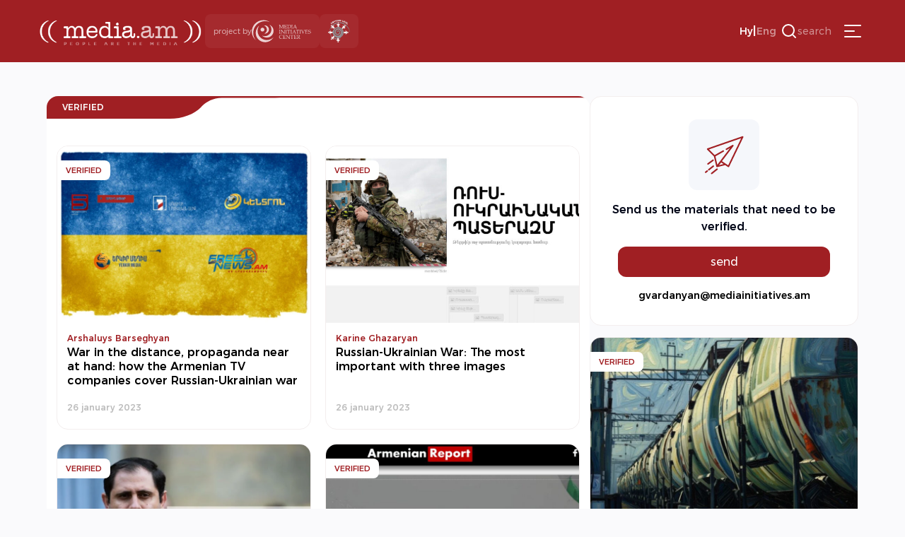

--- FILE ---
content_type: text/html; charset=UTF-8
request_url: https://media.am/en/category/verified/page/6/
body_size: 15676
content:




<!DOCTYPE html>
<html lang="en-US" id="html">

<head>
    <meta charset="UTF-8">
    <meta name="viewport" content="width=device-width, initial-scale=1.0">
    <meta http-equiv="X-UA-Compatible" content="ie=edge">
    <title>media.am | People are the media | Verified Archives &#8226; Page 6 of 54 &#8226; media.am</title>
    <link rel="shortcut icon" href="https://media.am/wp-content/themes/media.am_v1/images/media.am.ico" type="image/x-icon">
    <link type="text/css" rel="stylesheet" href="https://cdnjs.cloudflare.com/ajax/libs/font-awesome/4.7.0/css/font-awesome.min.css">
    <link rel="preconnect" href="https://fonts.googleapis.com">
    <link rel="preconnect" href="https://fonts.gstatic.com" crossorigin>
    <link href="https://fonts.googleapis.com/css2?family=Montserrat:ital,wght@0,100..900;1,100..900&display=swap" rel="stylesheet">

    
    <meta name='robots' content='index, follow, max-image-preview:large, max-snippet:-1, max-video-preview:-1' />

	<!-- This site is optimized with the Yoast SEO plugin v26.6 - https://yoast.com/wordpress/plugins/seo/ -->
	<meta name="description" content="Փաստերի ստուգման թիմը բացահայտում է ապատակեղեկատվության դեպքերը։ Բաժնում նորությունների, պատկերների և տեսանյութերի ստուգման դեպքեր են, Հայաստանում ու Հայաստանի մասին կեղծ լուրերի տարածման ու դրանց մասին իրականությունը ներկայացնող պատմություններ։" />
	<link rel="canonical" href="https://media.am/en/category/verified/page/6/" />
	<link rel="prev" href="https://media.am/en/category/verified/page/5/" />
	<link rel="next" href="https://media.am/en/category/verified/page/7/" />
	<meta property="og:locale" content="en_US" />
	<meta property="og:type" content="article" />
	<meta property="og:title" content="Verified Archives &#8226; Page 6 of 54 &#8226; media.am" />
	<meta property="og:description" content="Փաստերի ստուգման թիմը բացահայտում է ապատակեղեկատվության դեպքերը։ Բաժնում նորությունների, պատկերների և տեսանյութերի ստուգման դեպքեր են, Հայաստանում ու Հայաստանի մասին կեղծ լուրերի տարածման ու դրանց մասին իրականությունը ներկայացնող պատմություններ։" />
	<meta property="og:url" content="https://media.am/en/category/verified/" />
	<meta property="og:site_name" content="media.am" />
	<meta name="twitter:card" content="summary_large_image" />
	<script type="application/ld+json" class="yoast-schema-graph">{"@context":"https://schema.org","@graph":[{"@type":"CollectionPage","@id":"https://media.am/en/category/verified/","url":"https://media.am/en/category/verified/page/6/","name":"Verified Archives &#8226; Page 6 of 54 &#8226; media.am","isPartOf":{"@id":"https://media.am/en/#website"},"primaryImageOfPage":{"@id":"https://media.am/en/category/verified/page/6/#primaryimage"},"image":{"@id":"https://media.am/en/category/verified/page/6/#primaryimage"},"thumbnailUrl":"https://media.am/wp-content/uploads/2022/12/ukraine-and-armenian-tv.jpg","description":"Փաստերի ստուգման թիմը բացահայտում է ապատակեղեկատվության դեպքերը։ Բաժնում նորությունների, պատկերների և տեսանյութերի ստուգման դեպքեր են, Հայաստանում ու Հայաստանի մասին կեղծ լուրերի տարածման ու դրանց մասին իրականությունը ներկայացնող պատմություններ։","breadcrumb":{"@id":"https://media.am/en/category/verified/page/6/#breadcrumb"},"inLanguage":"en-US"},{"@type":"ImageObject","inLanguage":"en-US","@id":"https://media.am/en/category/verified/page/6/#primaryimage","url":"https://media.am/wp-content/uploads/2022/12/ukraine-and-armenian-tv.jpg","contentUrl":"https://media.am/wp-content/uploads/2022/12/ukraine-and-armenian-tv.jpg","width":1000,"height":680},{"@type":"BreadcrumbList","@id":"https://media.am/en/category/verified/page/6/#breadcrumb","itemListElement":[{"@type":"ListItem","position":1,"name":"Home","item":"https://media.am/en/home/"},{"@type":"ListItem","position":2,"name":"Verified"}]},{"@type":"WebSite","@id":"https://media.am/en/#website","url":"https://media.am/en/","name":"media.am","description":"Մարդիկ են մեդիան","publisher":{"@id":"https://media.am/en/#organization"},"potentialAction":[{"@type":"SearchAction","target":{"@type":"EntryPoint","urlTemplate":"https://media.am/en/?s={search_term_string}"},"query-input":{"@type":"PropertyValueSpecification","valueRequired":true,"valueName":"search_term_string"}}],"inLanguage":"en-US"},{"@type":"Organization","@id":"https://media.am/en/#organization","name":"media.am","url":"https://media.am/en/","logo":{"@type":"ImageObject","inLanguage":"en-US","@id":"https://media.am/en/#/schema/logo/image/","url":"https://media.am/wp-content/uploads/2020/07/logo_hy.png","contentUrl":"https://media.am/wp-content/uploads/2020/07/logo_hy.png","width":378,"height":75,"caption":"media.am"},"image":{"@id":"https://media.am/en/#/schema/logo/image/"}}]}</script>
	<!-- / Yoast SEO plugin. -->


<link rel='dns-prefetch' href='//www.googletagmanager.com' />
<link rel="alternate" type="application/rss+xml" title="media.am &raquo; Verified Category Feed" href="https://media.am/en/category/verified/feed/" />
<style id='wp-img-auto-sizes-contain-inline-css' type='text/css'>
img:is([sizes=auto i],[sizes^="auto," i]){contain-intrinsic-size:3000px 1500px}
/*# sourceURL=wp-img-auto-sizes-contain-inline-css */
</style>
<link rel='stylesheet' id='wp-block-library-css' href='https://media.am/wp-includes/css/dist/block-library/style.min.css?ver=799d809d1cb3f199edae2033ffe6e981' type='text/css' media='all' />
<style id='global-styles-inline-css' type='text/css'>
:root{--wp--preset--aspect-ratio--square: 1;--wp--preset--aspect-ratio--4-3: 4/3;--wp--preset--aspect-ratio--3-4: 3/4;--wp--preset--aspect-ratio--3-2: 3/2;--wp--preset--aspect-ratio--2-3: 2/3;--wp--preset--aspect-ratio--16-9: 16/9;--wp--preset--aspect-ratio--9-16: 9/16;--wp--preset--color--black: #000000;--wp--preset--color--cyan-bluish-gray: #abb8c3;--wp--preset--color--white: #ffffff;--wp--preset--color--pale-pink: #f78da7;--wp--preset--color--vivid-red: #cf2e2e;--wp--preset--color--luminous-vivid-orange: #ff6900;--wp--preset--color--luminous-vivid-amber: #fcb900;--wp--preset--color--light-green-cyan: #7bdcb5;--wp--preset--color--vivid-green-cyan: #00d084;--wp--preset--color--pale-cyan-blue: #8ed1fc;--wp--preset--color--vivid-cyan-blue: #0693e3;--wp--preset--color--vivid-purple: #9b51e0;--wp--preset--gradient--vivid-cyan-blue-to-vivid-purple: linear-gradient(135deg,rgb(6,147,227) 0%,rgb(155,81,224) 100%);--wp--preset--gradient--light-green-cyan-to-vivid-green-cyan: linear-gradient(135deg,rgb(122,220,180) 0%,rgb(0,208,130) 100%);--wp--preset--gradient--luminous-vivid-amber-to-luminous-vivid-orange: linear-gradient(135deg,rgb(252,185,0) 0%,rgb(255,105,0) 100%);--wp--preset--gradient--luminous-vivid-orange-to-vivid-red: linear-gradient(135deg,rgb(255,105,0) 0%,rgb(207,46,46) 100%);--wp--preset--gradient--very-light-gray-to-cyan-bluish-gray: linear-gradient(135deg,rgb(238,238,238) 0%,rgb(169,184,195) 100%);--wp--preset--gradient--cool-to-warm-spectrum: linear-gradient(135deg,rgb(74,234,220) 0%,rgb(151,120,209) 20%,rgb(207,42,186) 40%,rgb(238,44,130) 60%,rgb(251,105,98) 80%,rgb(254,248,76) 100%);--wp--preset--gradient--blush-light-purple: linear-gradient(135deg,rgb(255,206,236) 0%,rgb(152,150,240) 100%);--wp--preset--gradient--blush-bordeaux: linear-gradient(135deg,rgb(254,205,165) 0%,rgb(254,45,45) 50%,rgb(107,0,62) 100%);--wp--preset--gradient--luminous-dusk: linear-gradient(135deg,rgb(255,203,112) 0%,rgb(199,81,192) 50%,rgb(65,88,208) 100%);--wp--preset--gradient--pale-ocean: linear-gradient(135deg,rgb(255,245,203) 0%,rgb(182,227,212) 50%,rgb(51,167,181) 100%);--wp--preset--gradient--electric-grass: linear-gradient(135deg,rgb(202,248,128) 0%,rgb(113,206,126) 100%);--wp--preset--gradient--midnight: linear-gradient(135deg,rgb(2,3,129) 0%,rgb(40,116,252) 100%);--wp--preset--font-size--small: 13px;--wp--preset--font-size--medium: 20px;--wp--preset--font-size--large: 36px;--wp--preset--font-size--x-large: 42px;--wp--preset--spacing--20: 0.44rem;--wp--preset--spacing--30: 0.67rem;--wp--preset--spacing--40: 1rem;--wp--preset--spacing--50: 1.5rem;--wp--preset--spacing--60: 2.25rem;--wp--preset--spacing--70: 3.38rem;--wp--preset--spacing--80: 5.06rem;--wp--preset--shadow--natural: 6px 6px 9px rgba(0, 0, 0, 0.2);--wp--preset--shadow--deep: 12px 12px 50px rgba(0, 0, 0, 0.4);--wp--preset--shadow--sharp: 6px 6px 0px rgba(0, 0, 0, 0.2);--wp--preset--shadow--outlined: 6px 6px 0px -3px rgb(255, 255, 255), 6px 6px rgb(0, 0, 0);--wp--preset--shadow--crisp: 6px 6px 0px rgb(0, 0, 0);}:where(.is-layout-flex){gap: 0.5em;}:where(.is-layout-grid){gap: 0.5em;}body .is-layout-flex{display: flex;}.is-layout-flex{flex-wrap: wrap;align-items: center;}.is-layout-flex > :is(*, div){margin: 0;}body .is-layout-grid{display: grid;}.is-layout-grid > :is(*, div){margin: 0;}:where(.wp-block-columns.is-layout-flex){gap: 2em;}:where(.wp-block-columns.is-layout-grid){gap: 2em;}:where(.wp-block-post-template.is-layout-flex){gap: 1.25em;}:where(.wp-block-post-template.is-layout-grid){gap: 1.25em;}.has-black-color{color: var(--wp--preset--color--black) !important;}.has-cyan-bluish-gray-color{color: var(--wp--preset--color--cyan-bluish-gray) !important;}.has-white-color{color: var(--wp--preset--color--white) !important;}.has-pale-pink-color{color: var(--wp--preset--color--pale-pink) !important;}.has-vivid-red-color{color: var(--wp--preset--color--vivid-red) !important;}.has-luminous-vivid-orange-color{color: var(--wp--preset--color--luminous-vivid-orange) !important;}.has-luminous-vivid-amber-color{color: var(--wp--preset--color--luminous-vivid-amber) !important;}.has-light-green-cyan-color{color: var(--wp--preset--color--light-green-cyan) !important;}.has-vivid-green-cyan-color{color: var(--wp--preset--color--vivid-green-cyan) !important;}.has-pale-cyan-blue-color{color: var(--wp--preset--color--pale-cyan-blue) !important;}.has-vivid-cyan-blue-color{color: var(--wp--preset--color--vivid-cyan-blue) !important;}.has-vivid-purple-color{color: var(--wp--preset--color--vivid-purple) !important;}.has-black-background-color{background-color: var(--wp--preset--color--black) !important;}.has-cyan-bluish-gray-background-color{background-color: var(--wp--preset--color--cyan-bluish-gray) !important;}.has-white-background-color{background-color: var(--wp--preset--color--white) !important;}.has-pale-pink-background-color{background-color: var(--wp--preset--color--pale-pink) !important;}.has-vivid-red-background-color{background-color: var(--wp--preset--color--vivid-red) !important;}.has-luminous-vivid-orange-background-color{background-color: var(--wp--preset--color--luminous-vivid-orange) !important;}.has-luminous-vivid-amber-background-color{background-color: var(--wp--preset--color--luminous-vivid-amber) !important;}.has-light-green-cyan-background-color{background-color: var(--wp--preset--color--light-green-cyan) !important;}.has-vivid-green-cyan-background-color{background-color: var(--wp--preset--color--vivid-green-cyan) !important;}.has-pale-cyan-blue-background-color{background-color: var(--wp--preset--color--pale-cyan-blue) !important;}.has-vivid-cyan-blue-background-color{background-color: var(--wp--preset--color--vivid-cyan-blue) !important;}.has-vivid-purple-background-color{background-color: var(--wp--preset--color--vivid-purple) !important;}.has-black-border-color{border-color: var(--wp--preset--color--black) !important;}.has-cyan-bluish-gray-border-color{border-color: var(--wp--preset--color--cyan-bluish-gray) !important;}.has-white-border-color{border-color: var(--wp--preset--color--white) !important;}.has-pale-pink-border-color{border-color: var(--wp--preset--color--pale-pink) !important;}.has-vivid-red-border-color{border-color: var(--wp--preset--color--vivid-red) !important;}.has-luminous-vivid-orange-border-color{border-color: var(--wp--preset--color--luminous-vivid-orange) !important;}.has-luminous-vivid-amber-border-color{border-color: var(--wp--preset--color--luminous-vivid-amber) !important;}.has-light-green-cyan-border-color{border-color: var(--wp--preset--color--light-green-cyan) !important;}.has-vivid-green-cyan-border-color{border-color: var(--wp--preset--color--vivid-green-cyan) !important;}.has-pale-cyan-blue-border-color{border-color: var(--wp--preset--color--pale-cyan-blue) !important;}.has-vivid-cyan-blue-border-color{border-color: var(--wp--preset--color--vivid-cyan-blue) !important;}.has-vivid-purple-border-color{border-color: var(--wp--preset--color--vivid-purple) !important;}.has-vivid-cyan-blue-to-vivid-purple-gradient-background{background: var(--wp--preset--gradient--vivid-cyan-blue-to-vivid-purple) !important;}.has-light-green-cyan-to-vivid-green-cyan-gradient-background{background: var(--wp--preset--gradient--light-green-cyan-to-vivid-green-cyan) !important;}.has-luminous-vivid-amber-to-luminous-vivid-orange-gradient-background{background: var(--wp--preset--gradient--luminous-vivid-amber-to-luminous-vivid-orange) !important;}.has-luminous-vivid-orange-to-vivid-red-gradient-background{background: var(--wp--preset--gradient--luminous-vivid-orange-to-vivid-red) !important;}.has-very-light-gray-to-cyan-bluish-gray-gradient-background{background: var(--wp--preset--gradient--very-light-gray-to-cyan-bluish-gray) !important;}.has-cool-to-warm-spectrum-gradient-background{background: var(--wp--preset--gradient--cool-to-warm-spectrum) !important;}.has-blush-light-purple-gradient-background{background: var(--wp--preset--gradient--blush-light-purple) !important;}.has-blush-bordeaux-gradient-background{background: var(--wp--preset--gradient--blush-bordeaux) !important;}.has-luminous-dusk-gradient-background{background: var(--wp--preset--gradient--luminous-dusk) !important;}.has-pale-ocean-gradient-background{background: var(--wp--preset--gradient--pale-ocean) !important;}.has-electric-grass-gradient-background{background: var(--wp--preset--gradient--electric-grass) !important;}.has-midnight-gradient-background{background: var(--wp--preset--gradient--midnight) !important;}.has-small-font-size{font-size: var(--wp--preset--font-size--small) !important;}.has-medium-font-size{font-size: var(--wp--preset--font-size--medium) !important;}.has-large-font-size{font-size: var(--wp--preset--font-size--large) !important;}.has-x-large-font-size{font-size: var(--wp--preset--font-size--x-large) !important;}
/*# sourceURL=global-styles-inline-css */
</style>

<style id='classic-theme-styles-inline-css' type='text/css'>
/*! This file is auto-generated */
.wp-block-button__link{color:#fff;background-color:#32373c;border-radius:9999px;box-shadow:none;text-decoration:none;padding:calc(.667em + 2px) calc(1.333em + 2px);font-size:1.125em}.wp-block-file__button{background:#32373c;color:#fff;text-decoration:none}
/*# sourceURL=/wp-includes/css/classic-themes.min.css */
</style>
<link rel='stylesheet' id='simplelightbox-0-css' href='https://media.am/wp-content/plugins/nextgen-gallery/static/Lightbox/simplelightbox/simple-lightbox.css?ver=4.0.2' type='text/css' media='all' />
<link rel='stylesheet' id='wpml-legacy-horizontal-list-0-css' href='https://media.am/wp-content/plugins/sitepress-multilingual-cms/templates/language-switchers/legacy-list-horizontal/style.min.css?ver=1' type='text/css' media='all' />
<link rel='stylesheet' id='cmplz-general-css' href='https://media.am/wp-content/plugins/complianz-gdpr/assets/css/cookieblocker.min.css?ver=1766048768' type='text/css' media='all' />
<link rel='stylesheet' id='media_am_fonts_css-css' href='https://media.am/wp-content/themes/media.am_v1/css/fonts.css?ver=1.0' type='text/css' media='all' />
<link rel='stylesheet' id='media_am_main_css-css' href='https://media.am/wp-content/themes/media.am_v1/css/main.css?ver=1.0' type='text/css' media='all' />
<link rel='stylesheet' id='media_am_header_footer_css-css' href='https://media.am/wp-content/themes/media.am_v1/css/header_footer.css?ver=1.0' type='text/css' media='all' />
<link rel='stylesheet' id='media_am_category_css-css' href='https://media.am/wp-content/themes/media.am_v1/css/category.css?ver=1.0' type='text/css' media='all' />
<script type="text/javascript" id="wpml-cookie-js-extra">
/* <![CDATA[ */
var wpml_cookies = {"wp-wpml_current_language":{"value":"en","expires":1,"path":"/"}};
var wpml_cookies = {"wp-wpml_current_language":{"value":"en","expires":1,"path":"/"}};
//# sourceURL=wpml-cookie-js-extra
/* ]]> */
</script>
<script type="text/javascript" src="https://media.am/wp-content/plugins/sitepress-multilingual-cms/res/js/cookies/language-cookie.js?ver=486900" id="wpml-cookie-js" defer="defer" data-wp-strategy="defer"></script>
<script type="text/javascript" src="https://media.am/wp-content/themes/media.am_v1/js/header.js?ver=1" id="media_am_header_js-js"></script>
<script type="text/javascript" src="https://media.am/wp-content/themes/media.am_v1/js/script.js?ver=1" id="media_am_script_js-js"></script>

<!-- Google tag (gtag.js) snippet added by Site Kit -->
<!-- Google Analytics snippet added by Site Kit -->
<script type="text/javascript" src="https://www.googletagmanager.com/gtag/js?id=GT-Z4WWSZK" id="google_gtagjs-js" async></script>
<script type="text/javascript" id="google_gtagjs-js-after">
/* <![CDATA[ */
window.dataLayer = window.dataLayer || [];function gtag(){dataLayer.push(arguments);}
gtag("set","linker",{"domains":["media.am"]});
gtag("js", new Date());
gtag("set", "developer_id.dZTNiMT", true);
gtag("config", "GT-Z4WWSZK");
//# sourceURL=google_gtagjs-js-after
/* ]]> */
</script>
<link rel="https://api.w.org/" href="https://media.am/en/wp-json/" /><link rel="alternate" title="JSON" type="application/json" href="https://media.am/en/wp-json/wp/v2/categories/12" /><link rel="EditURI" type="application/rsd+xml" title="RSD" href="https://media.am/xmlrpc.php?rsd" />
<meta name="generator" content="WPML ver:4.8.6 stt:24,1;" />
<meta name="generator" content="Site Kit by Google 1.168.0" /><noscript><style>.lazyload[data-src]{display:none !important;}</style></noscript><style>.lazyload{background-image:none !important;}.lazyload:before{background-image:none !important;}</style>		<style type="text/css" id="wp-custom-css">
			.posts_add_banner .widget .wp-block-image a{
	display:block;
}

.posts_add_banner_double .widget .wp-block-image a{
	display:block
}		</style>
		
</head>

<body data-rsssl=1 class="archive paged category category-verified category-12 paged-6 category-paged-6 wp-theme-mediaam_v1">
    <div class="background-grey"></div>
    <nav class="header_menu">
     
        <div class="menu-main-menu-container"><ul id="menu-main-menu" class="menu"><li id="menu-item-41703" class="menu-item menu-item-type-post_type menu-item-object-page current_page_parent menu-item-41703"><a href="https://media.am/en/all-posts/">All Posts</a></li>
<li id="menu-item-16464" class="menu-item menu-item-type-taxonomy menu-item-object-category menu-item-16464"><a href="https://media.am/en/category/newsroom/">Newsroom</a></li>
<li id="menu-item-16463" class="menu-item menu-item-type-taxonomy menu-item-object-category menu-item-16463"><a href="https://media.am/en/category/critique/">Critique</a></li>
<li id="menu-item-16465" class="menu-item menu-item-type-taxonomy menu-item-object-category menu-item-16465"><a href="https://media.am/en/category/viewpoint/">Viewpoint</a></li>
<li id="menu-item-16466" class="menu-item menu-item-type-taxonomy menu-item-object-category menu-item-16466"><a href="https://media.am/en/category/in-the-library/">In The Library</a></li>
<li id="menu-item-16469" class="menu-item menu-item-type-taxonomy menu-item-object-category current-menu-item menu-item-16469"><a href="https://media.am/en/category/verified/" aria-current="page">Verified</a></li>
<li id="menu-item-26036" class="menu-item menu-item-type-taxonomy menu-item-object-category menu-item-26036"><a href="https://media.am/en/category/vox-populi-en/">vox populi</a></li>
<li id="menu-item-16467" class="menu-item menu-item-type-taxonomy menu-item-object-category menu-item-16467"><a href="https://media.am/en/category/on-the-scene/">On the scene</a></li>
<li id="menu-item-16470" class="menu-item menu-item-type-taxonomy menu-item-object-category menu-item-16470"><a href="https://media.am/en/category/image/">Image</a></li>
<li id="menu-item-25186" class="menu-item menu-item-type-taxonomy menu-item-object-category menu-item-25186"><a href="https://media.am/en/category/crossroads/">Crossroads</a></li>
<li id="menu-item-27612" class="menu-item menu-item-type-taxonomy menu-item-object-category menu-item-27612"><a href="https://media.am/en/category/media-literacy/">Media Literacy</a></li>
<li id="menu-item-16468" class="menu-item menu-item-type-taxonomy menu-item-object-category menu-item-16468"><a href="https://media.am/en/category/announcements/">Announcements</a></li>
<li id="menu-item-16829" class="menu-item menu-item-type-post_type menu-item-object-page menu-item-16829"><a href="https://media.am/en/podcasts/">Podcast</a></li>
</ul></div>        <div class="header_menu_logos">
            <div class="header_project">
                <span>
                    project by                </span>
                <img src="[data-uri]"
                    alt="MIC logo" width="84px" height="37px" data-src="https://media.am/wp-content/themes/media.am_v1/assets/logos/mic_logo_eng.svg" decoding="async" class="lazyload" data-eio-rwidth="84" data-eio-rheight="37"><noscript><img src="https://media.am/wp-content/themes/media.am_v1/assets/logos/mic_logo_eng.svg"
                    alt="MIC logo" width="84px" height="37px" data-eio="l"></noscript>
            </div>
            <div class="header_mediaethics">
                <a href="https://mediaethics.am/media-outlets/media-am/" target="_blank">
                    <img decoding="async" src="[data-uri]" alt="Quality Sign BW" data-src="https://media.am/wp-content/themes/media.am_v1/assets/logos/media_ethics_new.png" class="lazyload" data-eio-rwidth="338" data-eio-rheight="351"><noscript><img decoding="async" src="https://media.am/wp-content/themes/media.am_v1/assets/logos/media_ethics_new.png" alt="Quality Sign BW" data-eio="l"></noscript>
                </a>              
            </div>
        </div>
    </nav>
    <header class="header">
        <nav class="header_nav">
            <div class="header_flex header_flex1">
                <a href="https://media.am/en/" class="header_logo">
                                        <img src="[data-uri]" alt="" data-src="https://media.am/wp-content/themes/media.am_v1/images/logo_en.png" decoding="async" class="lazyload" data-eio-rwidth="378" data-eio-rheight="75"><noscript><img src="https://media.am/wp-content/themes/media.am_v1/images/logo_en.png" alt="" data-eio="l"></noscript>
                </a>
                <div class="header_logos">
                    <div class="header_project">
                        <span>
                            project by                        </span>
                        <img src="[data-uri]"
                            alt="MIC logo" width="84px" height="37px" data-src="https://media.am/wp-content/themes/media.am_v1/assets/logos/mic_logo_eng.svg" decoding="async" class="lazyload" data-eio-rwidth="84" data-eio-rheight="37"><noscript><img src="https://media.am/wp-content/themes/media.am_v1/assets/logos/mic_logo_eng.svg"
                            alt="MIC logo" width="84px" height="37px" data-eio="l"></noscript>
                    </div>
                    <div class="header_mediaethics">
                        <a href="https://mediaethics.am/media-outlets/media-am/" target="_blank">
                            <img decoding="async" src="[data-uri]" alt="Quality Sign BW" data-src="https://media.am/wp-content/themes/media.am_v1/assets/logos/media_ethics_new.png" class="lazyload" data-eio-rwidth="338" data-eio-rheight="351"><noscript><img decoding="async" src="https://media.am/wp-content/themes/media.am_v1/assets/logos/media_ethics_new.png" alt="Quality Sign BW" data-eio="l"></noscript>

                        </a>              
                    </div>
                </div>
            </div>
            <div class="header_flex header_flex2">
                <div class="language_switcher"><span><a href="https://media.am/hy/category/verified/">Hy</a></span><span class="language_switcher_separator">|</span><span class="active"><a href="https://media.am/en/category/verified/">Eng</a></span></div>                
                <div class="header_search_container">
                    <button class="header_open_search">
                        <img src="[data-uri]"
                            height="24px" width="24px" data-src="https://media.am/wp-content/themes/media.am_v1/assets/icons/search.svg" decoding="async" class="lazyload" data-eio-rwidth="24" data-eio-rheight="24"><noscript><img src="https://media.am/wp-content/themes/media.am_v1/assets/icons/search.svg"
                            height="24px" width="24px" data-eio="l"></noscript>
                        <span>search</span>
                    </button>
                    <div class="header_search_form">
                            <form action="/en" method="get">
    <input type="text" name="s" id="search" placeholder="search" class="media_am_text_input" value="" />
    <input type="hidden" name="lang" value="en" /> 
    <div class="close_search">
         <img class="header_close_icon lazyload" src="[data-uri]" height="48px" width="48px" data-src="https://media.am/wp-content/themes/media.am_v1/assets/icons/close_menu.svg" decoding="async" data-eio-rwidth="48" data-eio-rheight="48"><noscript><img class="header_close_icon" src="https://media.am/wp-content/themes/media.am_v1/assets/icons/close_menu.svg" height="48px" width="48px" data-eio="l"></noscript>
    </div>
    <input type="submit" class="media_am_button" style="display: none;" value="Search" />
</form>                    </div>    
                </div>
                
                 
                 
                <button class="hamburger" type="button">
                    <img class="header_burger_icon lazyload" src="[data-uri]" height="48px" width="48px" data-src="https://media.am/wp-content/themes/media.am_v1/assets/icons/menu_burger.svg" decoding="async" data-eio-rwidth="48" data-eio-rheight="48"><noscript><img class="header_burger_icon" src="https://media.am/wp-content/themes/media.am_v1/assets/icons/menu_burger.svg" height="48px" width="48px" data-eio="l"></noscript>
                    <img class="header_close_icon lazyload" src="[data-uri]" height="48px" width="48px" data-src="https://media.am/wp-content/themes/media.am_v1/assets/icons/close_menu.svg" decoding="async" data-eio-rwidth="48" data-eio-rheight="48"><noscript><img class="header_close_icon" src="https://media.am/wp-content/themes/media.am_v1/assets/icons/close_menu.svg" height="48px" width="48px" data-eio="l"></noscript>
                </button>
            </div>
        </nav>
    </header>
        
<div class="page_content">
    <div class="main_content">
        <div class="category_posts">    
            <div class="title_container">
                <h1>
                    Verified                </h1>
            </div>
                        <div class="posts_grid">
                    <div class="post-block"  data-category="" data-url="https://media.am/en/verified/2023/01/26/35029/">
    <div class="post_primary_category">
        <a href="/en/category/verified">Verified</a>    </div>
    <a href="https://media.am/en/verified/2023/01/26/35029/" class="post_img_container">
        <img width="1000" height="680" src="[data-uri]" class="attachment-post-thumbnail size-post-thumbnail wp-post-image lazyload" alt="" decoding="async" fetchpriority="high"   data-src="https://media.am/wp-content/uploads/2022/12/ukraine-and-armenian-tv.jpg" data-srcset="https://media.am/wp-content/uploads/2022/12/ukraine-and-armenian-tv.jpg 1000w, https://media.am/wp-content/uploads/2022/12/ukraine-and-armenian-tv-300x204.jpg 300w, https://media.am/wp-content/uploads/2022/12/ukraine-and-armenian-tv-768x522.jpg 768w" data-sizes="auto" data-eio-rwidth="1000" data-eio-rheight="680" /><noscript><img width="1000" height="680" src="https://media.am/wp-content/uploads/2022/12/ukraine-and-armenian-tv.jpg" class="attachment-post-thumbnail size-post-thumbnail wp-post-image" alt="" decoding="async" fetchpriority="high" srcset="https://media.am/wp-content/uploads/2022/12/ukraine-and-armenian-tv.jpg 1000w, https://media.am/wp-content/uploads/2022/12/ukraine-and-armenian-tv-300x204.jpg 300w, https://media.am/wp-content/uploads/2022/12/ukraine-and-armenian-tv-768x522.jpg 768w" sizes="(max-width: 1000px) 100vw, 1000px" data-eio="l" /></noscript>   
    </a>
    <div class="post_meta_container">
        <div class="post_meta_container_child">
                <a href="https://media.am/en/author_posts/arshaluys-barseghyan/" class="post_author">

        Arshaluys Barseghyan        </a>

        <a href="https://media.am/en/verified/2023/01/26/35029/" class="post_title">
            War in the distance, propaganda near at hand: how the Armenian TV companies cover Russian-Ukrainian war        </a>
          
        </div>  
        <span class="post_date"> 
            26 january 2023        </span>
    </div>
</div>
<div class="post-block"  data-category="" data-url="https://media.am/en/verified/2023/01/26/35026/">
    <div class="post_primary_category">
        <a href="/en/category/verified">Verified</a>    </div>
    <a href="https://media.am/en/verified/2023/01/26/35026/" class="post_img_container">
        <img width="1000" height="521" src="[data-uri]" class="attachment-post-thumbnail size-post-thumbnail wp-post-image lazyload" alt="" decoding="async"   data-src="https://media.am/wp-content/uploads/2022/12/russia-ukraine-war-timeline.jpg" data-srcset="https://media.am/wp-content/uploads/2022/12/russia-ukraine-war-timeline.jpg 1000w, https://media.am/wp-content/uploads/2022/12/russia-ukraine-war-timeline-300x156.jpg 300w, https://media.am/wp-content/uploads/2022/12/russia-ukraine-war-timeline-768x400.jpg 768w" data-sizes="auto" data-eio-rwidth="1000" data-eio-rheight="521" /><noscript><img width="1000" height="521" src="https://media.am/wp-content/uploads/2022/12/russia-ukraine-war-timeline.jpg" class="attachment-post-thumbnail size-post-thumbnail wp-post-image" alt="" decoding="async" srcset="https://media.am/wp-content/uploads/2022/12/russia-ukraine-war-timeline.jpg 1000w, https://media.am/wp-content/uploads/2022/12/russia-ukraine-war-timeline-300x156.jpg 300w, https://media.am/wp-content/uploads/2022/12/russia-ukraine-war-timeline-768x400.jpg 768w" sizes="(max-width: 1000px) 100vw, 1000px" data-eio="l" /></noscript>   
    </a>
    <div class="post_meta_container">
        <div class="post_meta_container_child">
                <a href="https://media.am/en/author_posts/karine-ghazaryan/" class="post_author">

        Karine Ghazaryan        </a>

        <a href="https://media.am/en/verified/2023/01/26/35026/" class="post_title">
            Russian-Ukrainian War: The most important with three images        </a>
          
        </div>  
        <span class="post_date"> 
            26 january 2023        </span>
    </div>
</div>
<div class="post-block"  data-category="" data-url="https://media.am/en/verified/2022/10/30/34648/">
    <div class="post_primary_category">
        <a href="/en/category/verified">Verified</a>    </div>
    <a href="https://media.am/en/verified/2022/10/30/34648/" class="post_img_container">
        <img width="1200" height="795" src="[data-uri]" class="attachment-post-thumbnail size-post-thumbnail wp-post-image lazyload" alt="" decoding="async"   data-src="https://media.am/wp-content/uploads/2022/10/foi-papikyan.jpg" data-srcset="https://media.am/wp-content/uploads/2022/10/foi-papikyan.jpg 1200w, https://media.am/wp-content/uploads/2022/10/foi-papikyan-300x199.jpg 300w, https://media.am/wp-content/uploads/2022/10/foi-papikyan-1024x678.jpg 1024w, https://media.am/wp-content/uploads/2022/10/foi-papikyan-768x508.jpg 768w" data-sizes="auto" data-eio-rwidth="1200" data-eio-rheight="795" /><noscript><img width="1200" height="795" src="https://media.am/wp-content/uploads/2022/10/foi-papikyan.jpg" class="attachment-post-thumbnail size-post-thumbnail wp-post-image" alt="" decoding="async" srcset="https://media.am/wp-content/uploads/2022/10/foi-papikyan.jpg 1200w, https://media.am/wp-content/uploads/2022/10/foi-papikyan-300x199.jpg 300w, https://media.am/wp-content/uploads/2022/10/foi-papikyan-1024x678.jpg 1024w, https://media.am/wp-content/uploads/2022/10/foi-papikyan-768x508.jpg 768w" sizes="(max-width: 1200px) 100vw, 1200px" data-eio="l" /></noscript>   
    </a>
    <div class="post_meta_container">
        <div class="post_meta_container_child">
                <a href="https://media.am/en/author_posts/ophelia-simonyan-en/" class="post_author">

        Ophelia Simonyan        </a>

        <a href="https://media.am/en/verified/2022/10/30/34648/" class="post_title">
            The Ministry Of Defense Considers It Confidential, Suren Papikyan Publishes It        </a>
          
        </div>  
        <span class="post_date"> 
            30 october 2022        </span>
    </div>
</div>
<div class="post-block"  data-category="" data-url="https://media.am/en/verified/2022/10/08/34332/">
    <div class="post_primary_category">
        <a href="/en/category/verified">Verified</a>    </div>
    <a href="https://media.am/en/verified/2022/10/08/34332/" class="post_img_container">
        <img width="1456" height="964" src="[data-uri]" class="attachment-post-thumbnail size-post-thumbnail wp-post-image lazyload" alt="" decoding="async"   data-src="https://media.am/wp-content/uploads/2022/10/armenianreport-main.jpg" data-srcset="https://media.am/wp-content/uploads/2022/10/armenianreport-main.jpg 1456w, https://media.am/wp-content/uploads/2022/10/armenianreport-main-300x199.jpg 300w, https://media.am/wp-content/uploads/2022/10/armenianreport-main-1024x678.jpg 1024w, https://media.am/wp-content/uploads/2022/10/armenianreport-main-768x508.jpg 768w" data-sizes="auto" data-eio-rwidth="1200" data-eio-rheight="795" /><noscript><img width="1456" height="964" src="https://media.am/wp-content/uploads/2022/10/armenianreport-main.jpg" class="attachment-post-thumbnail size-post-thumbnail wp-post-image" alt="" decoding="async" srcset="https://media.am/wp-content/uploads/2022/10/armenianreport-main.jpg 1456w, https://media.am/wp-content/uploads/2022/10/armenianreport-main-300x199.jpg 300w, https://media.am/wp-content/uploads/2022/10/armenianreport-main-1024x678.jpg 1024w, https://media.am/wp-content/uploads/2022/10/armenianreport-main-768x508.jpg 768w" sizes="(max-width: 1456px) 100vw, 1456px" data-eio="l" /></noscript>   
    </a>
    <div class="post_meta_container">
        <div class="post_meta_container_child">
                <a href="https://media.am/en/author_posts/karine-ghazaryan/" class="post_author">

        Karine Ghazaryan        </a>

        <a href="https://media.am/en/verified/2022/10/08/34332/" class="post_title">
            Antisemitic article published on Azerbaijani infowar website        </a>
          
        </div>  
        <span class="post_date"> 
            8 october 2022        </span>
    </div>
</div>
<div class="post-block"  data-category="" data-url="https://media.am/en/verified/2022/09/29/34392/">
    <div class="post_primary_category">
        <a href="/en/category/verified">Verified</a>    </div>
    <a href="https://media.am/en/verified/2022/09/29/34392/" class="post_img_container">
        <img width="900" height="622" src="[data-uri]" class="attachment-post-thumbnail size-post-thumbnail wp-post-image lazyload" alt="" decoding="async"   data-src="https://media.am/wp-content/uploads/2022/09/cartoon-against-usa-main.jpg" data-srcset="https://media.am/wp-content/uploads/2022/09/cartoon-against-usa-main.jpg 900w, https://media.am/wp-content/uploads/2022/09/cartoon-against-usa-main-300x207.jpg 300w, https://media.am/wp-content/uploads/2022/09/cartoon-against-usa-main-768x531.jpg 768w" data-sizes="auto" data-eio-rwidth="900" data-eio-rheight="622" /><noscript><img width="900" height="622" src="https://media.am/wp-content/uploads/2022/09/cartoon-against-usa-main.jpg" class="attachment-post-thumbnail size-post-thumbnail wp-post-image" alt="" decoding="async" srcset="https://media.am/wp-content/uploads/2022/09/cartoon-against-usa-main.jpg 900w, https://media.am/wp-content/uploads/2022/09/cartoon-against-usa-main-300x207.jpg 300w, https://media.am/wp-content/uploads/2022/09/cartoon-against-usa-main-768x531.jpg 768w" sizes="(max-width: 900px) 100vw, 900px" data-eio="l" /></noscript>   
    </a>
    <div class="post_meta_container">
        <div class="post_meta_container_child">
                <a href="https://media.am/en/author_posts/arshaluys-barseghyan/" class="post_author">

        Arshaluys Barseghyan        </a>

        <a href="https://media.am/en/verified/2022/09/29/34392/" class="post_title">
            The Page That Is Spreading Anti-American Ads Does Not Have Georgian Connections, But Russian Ones        </a>
          
        </div>  
        <span class="post_date"> 
            29 september 2022        </span>
    </div>
</div>
<div class="post-block"  data-category="" data-url="https://media.am/en/verified/2022/09/21/34167/">
    <div class="post_primary_category">
        <a href="/en/category/verified">Verified</a>    </div>
    <a href="https://media.am/en/verified/2022/09/21/34167/" class="post_img_container">
        <img width="1200" height="828" src="[data-uri]" class="attachment-post-thumbnail size-post-thumbnail wp-post-image lazyload" alt="" decoding="async"   data-src="https://media.am/wp-content/uploads/2022/09/Main.png" data-srcset="https://media.am/wp-content/uploads/2022/09/Main.png 1200w, https://media.am/wp-content/uploads/2022/09/Main-300x207.png 300w, https://media.am/wp-content/uploads/2022/09/Main-1024x707.png 1024w, https://media.am/wp-content/uploads/2022/09/Main-768x530.png 768w, https://media.am/wp-content/uploads/2022/09/Main-1536x1060.png 1536w, https://media.am/wp-content/uploads/2022/09/Main-2048x1413.png 2048w" data-sizes="auto" data-eio-rwidth="1200" data-eio-rheight="828" /><noscript><img width="1200" height="828" src="https://media.am/wp-content/uploads/2022/09/Main.png" class="attachment-post-thumbnail size-post-thumbnail wp-post-image" alt="" decoding="async" srcset="https://media.am/wp-content/uploads/2022/09/Main.png 1200w, https://media.am/wp-content/uploads/2022/09/Main-300x207.png 300w, https://media.am/wp-content/uploads/2022/09/Main-1024x707.png 1024w, https://media.am/wp-content/uploads/2022/09/Main-768x530.png 768w, https://media.am/wp-content/uploads/2022/09/Main-1536x1060.png 1536w, https://media.am/wp-content/uploads/2022/09/Main-2048x1413.png 2048w" sizes="(max-width: 1200px) 100vw, 1200px" data-eio="l" /></noscript>   
    </a>
    <div class="post_meta_container">
        <div class="post_meta_container_child">
                <a href="https://media.am/en/author_posts/arshaluys-barseghyan/" class="post_author">

        Arshaluys Barseghyan        </a>

        <a href="https://media.am/en/verified/2022/09/21/34167/" class="post_title">
            The Author Of The Cartoon Is Not “Charlie Hebdo”        </a>
          
        </div>  
        <span class="post_date"> 
            21 september 2022        </span>
    </div>
</div>
<div class="post-block"  data-category="" data-url="https://media.am/en/verified/2022/09/16/34097/">
    <div class="post_primary_category">
        <a href="/en/category/verified">Verified</a>    </div>
    <a href="https://media.am/en/verified/2022/09/16/34097/" class="post_img_container">
        <img width="1200" height="795" src="[data-uri]" class="attachment-post-thumbnail size-post-thumbnail wp-post-image lazyload" alt="" decoding="async"   data-src="https://media.am/wp-content/uploads/2022/09/pashinyan-main.jpg" data-srcset="https://media.am/wp-content/uploads/2022/09/pashinyan-main.jpg 1200w, https://media.am/wp-content/uploads/2022/09/pashinyan-main-300x199.jpg 300w, https://media.am/wp-content/uploads/2022/09/pashinyan-main-1024x678.jpg 1024w, https://media.am/wp-content/uploads/2022/09/pashinyan-main-768x508.jpg 768w" data-sizes="auto" data-eio-rwidth="1200" data-eio-rheight="795" /><noscript><img width="1200" height="795" src="https://media.am/wp-content/uploads/2022/09/pashinyan-main.jpg" class="attachment-post-thumbnail size-post-thumbnail wp-post-image" alt="" decoding="async" srcset="https://media.am/wp-content/uploads/2022/09/pashinyan-main.jpg 1200w, https://media.am/wp-content/uploads/2022/09/pashinyan-main-300x199.jpg 300w, https://media.am/wp-content/uploads/2022/09/pashinyan-main-1024x678.jpg 1024w, https://media.am/wp-content/uploads/2022/09/pashinyan-main-768x508.jpg 768w" sizes="(max-width: 1200px) 100vw, 1200px" data-eio="l" /></noscript>   
    </a>
    <div class="post_meta_container">
        <div class="post_meta_container_child">
                <a href="https://media.am/en/author_posts/ophelia-simonyan-en/" class="post_author">

        Ophelia Simonyan        </a>

        <a href="https://media.am/en/verified/2022/09/16/34097/" class="post_title">
            Alleged Document: A Guarantee Of Victory        </a>
          
        </div>  
        <span class="post_date"> 
            16 september 2022        </span>
    </div>
</div>
<div class="post-block"  data-category="" data-url="https://media.am/en/verified/2022/09/14/34078/">
    <div class="post_primary_category">
        <a href="/en/category/verified">Verified</a>    </div>
    <a href="https://media.am/en/verified/2022/09/14/34078/" class="post_img_container">
        <img width="1200" height="795" src="[data-uri]" class="attachment-post-thumbnail size-post-thumbnail wp-post-image lazyload" alt="" decoding="async"   data-src="https://media.am/wp-content/uploads/2022/09/az-passports-old.jpg" data-srcset="https://media.am/wp-content/uploads/2022/09/az-passports-old.jpg 1200w, https://media.am/wp-content/uploads/2022/09/az-passports-old-300x199.jpg 300w, https://media.am/wp-content/uploads/2022/09/az-passports-old-1024x678.jpg 1024w, https://media.am/wp-content/uploads/2022/09/az-passports-old-768x508.jpg 768w" data-sizes="auto" data-eio-rwidth="1200" data-eio-rheight="795" /><noscript><img width="1200" height="795" src="https://media.am/wp-content/uploads/2022/09/az-passports-old.jpg" class="attachment-post-thumbnail size-post-thumbnail wp-post-image" alt="" decoding="async" srcset="https://media.am/wp-content/uploads/2022/09/az-passports-old.jpg 1200w, https://media.am/wp-content/uploads/2022/09/az-passports-old-300x199.jpg 300w, https://media.am/wp-content/uploads/2022/09/az-passports-old-1024x678.jpg 1024w, https://media.am/wp-content/uploads/2022/09/az-passports-old-768x508.jpg 768w" sizes="(max-width: 1200px) 100vw, 1200px" data-eio="l" /></noscript>   
    </a>
    <div class="post_meta_container">
        <div class="post_meta_container_child">
                <a href="https://media.am/en/author_posts/ophelia-simonyan-en/" class="post_author">

        Ophelia Simonyan        </a>

        <a href="https://media.am/en/verified/2022/09/14/34078/" class="post_title">
            The Photos Of The Azerbaijani Passports Are Old        </a>
          
        </div>  
        <span class="post_date"> 
            14 september 2022        </span>
    </div>
</div>
            </div>
            <div class="posts_pagination">
                
	<nav class="navigation pagination" aria-label="Posts pagination">
		<h2 class="screen-reader-text">Posts pagination</h2>
		<div class="nav-links"><a class="prev page-numbers" href="https://media.am/en/category/verified/page/5/"></a>
<a class="page-numbers" href="https://media.am/en/category/verified/">1</a>
<span class="page-numbers dots">&hellip;</span>
<a class="page-numbers" href="https://media.am/en/category/verified/page/4/">4</a>
<a class="page-numbers" href="https://media.am/en/category/verified/page/5/">5</a>
<span aria-current="page" class="page-numbers current">6</span>
<a class="page-numbers" href="https://media.am/en/category/verified/page/7/">7</a>
<a class="page-numbers" href="https://media.am/en/category/verified/page/8/">8</a>
<span class="page-numbers dots">&hellip;</span>
<a class="page-numbers" href="https://media.am/en/category/verified/page/54/">54</a>
<a class="next page-numbers" href="https://media.am/en/category/verified/page/7/"></a></div>
	</nav>            </div>
                    </div>        
    </div>
    <aside>
    <div id="newsset">
        <div class="verified_container">
    <div class="verified_icon">
        <svg width="55" height="55" viewBox="0 0 55 55" fill="none" xmlns="http://www.w3.org/2000/svg">
            <path d="M54.6583 1.10959C54.5174 0.951418 54.3329 0.838481 54.1279 0.785011C53.9229 0.73154 53.7067 0.739927 53.5065 0.809117L4.05659 17.9792C3.88446 18.0386 3.73028 18.1408 3.60855 18.2762C3.48682 18.4117 3.40155 18.5758 3.36076 18.7533C3.31998 18.9307 3.32502 19.1157 3.37541 19.2906C3.42579 19.4656 3.51988 19.6249 3.6488 19.7535L13.2068 29.2829L16.5335 43.8274C16.5335 43.8274 16.5335 43.8918 16.5693 43.9275C16.5859 43.9865 16.6074 44.0439 16.6337 44.0992C16.6622 44.1371 16.6933 44.1729 16.7267 44.2066L16.7839 44.2781C16.8348 44.3238 16.8899 44.3645 16.9485 44.3997L17.0057 44.4426C17.0869 44.4869 17.1735 44.5206 17.2633 44.5428C17.3393 44.5512 17.4161 44.5512 17.4922 44.5428C17.573 44.552 17.6546 44.552 17.7354 44.5428L29.1822 41.6811L33.2028 44.3783C33.3308 44.4642 33.4758 44.5215 33.628 44.5463C33.7801 44.5712 33.9358 44.563 34.0845 44.5222C34.2331 44.4815 34.3713 44.4092 34.4895 44.3103C34.6078 44.2114 34.7033 44.0882 34.7696 43.949L54.83 2.28288C54.9199 2.09208 54.9515 1.87904 54.9209 1.67037C54.8904 1.4617 54.7991 1.26665 54.6583 1.10959ZM26.8642 40.1358L20.4254 41.7527L23.5447 37.9252L26.8642 40.1358ZM33.4246 41.953L24.6464 36.0579L40.8507 14.7241C41.0009 14.527 41.0782 14.2841 41.0697 14.0364C41.0611 13.7888 40.9671 13.5518 40.8037 13.3656C40.6402 13.1794 40.4174 13.0555 40.173 13.0149C39.9286 12.9744 39.6776 13.0196 39.4628 13.143L30.4127 18.2868C30.1651 18.4273 29.9834 18.6603 29.9076 18.9347C29.8318 19.209 29.8681 19.5023 30.0085 19.7499C30.1489 19.9975 30.3819 20.1792 30.6563 20.255C30.9307 20.3308 31.2239 20.2945 31.4715 20.1541L35.9787 17.5929L18.0931 41.1088L15.4103 29.2757L26.9858 22.6938C27.2334 22.5534 27.4151 22.3204 27.4909 22.046C27.5667 21.7717 27.5305 21.4784 27.39 21.2308C27.2496 20.9832 27.0166 20.8015 26.7422 20.7257C26.4679 20.6499 26.1746 20.6862 25.927 20.8266L14.3515 27.4085L6.37455 19.4101L51.7823 3.6708L33.4246 41.953Z" fill="#A12024"/>
            <path d="M12.5982 35.6423C12.7119 35.5586 12.808 35.4535 12.881 35.3327C12.954 35.212 13.0026 35.078 13.0238 34.9385C13.0451 34.799 13.0386 34.6566 13.0049 34.5196C12.9711 34.3826 12.9107 34.2536 12.8271 34.1399C12.7435 34.0262 12.6383 33.9301 12.5176 33.8571C12.3968 33.784 12.2629 33.7355 12.1233 33.7143C11.9838 33.693 11.8415 33.6994 11.7045 33.7332C11.5675 33.7669 11.4384 33.8273 11.3247 33.9109L4.26353 39.0906C4.14938 39.1733 4.05264 39.2776 3.97882 39.3977C3.90499 39.5177 3.85554 39.6512 3.83329 39.7904C3.81103 39.9295 3.81641 40.0717 3.84911 40.2088C3.88181 40.3459 3.94119 40.4752 4.02387 40.5894C4.10655 40.7035 4.21089 40.8003 4.33096 40.8741C4.45103 40.9479 4.58446 40.9974 4.72364 41.0196C4.86281 41.0419 5.00501 41.0365 5.14211 41.0038C5.27921 40.9711 5.40853 40.9117 5.52268 40.8291L12.5982 35.6423Z" fill="#A12024"/>
            <path d="M3.00408 49.2497L0.900744 50.9309C0.790822 51.0192 0.699371 51.1283 0.631613 51.252C0.563854 51.3756 0.521114 51.5114 0.505834 51.6516C0.490555 51.7918 0.503035 51.9336 0.54256 52.0689C0.582086 52.2043 0.647883 52.3305 0.736196 52.4404C0.82451 52.5504 0.933609 52.6418 1.05727 52.7096C1.18092 52.7773 1.31671 52.8201 1.45689 52.8353C1.59706 52.8506 1.73887 52.8381 1.87422 52.7986C2.00957 52.7591 2.13581 52.6933 2.24574 52.605L4.34907 50.9237C4.46793 50.8391 4.56827 50.7311 4.64396 50.6063C4.71965 50.4816 4.76911 50.3427 4.7893 50.1982C4.80949 50.0537 4.8 49.9065 4.7614 49.7658C4.72281 49.6251 4.65591 49.4937 4.56482 49.3797C4.47372 49.2657 4.36033 49.1715 4.23159 49.1028C4.10284 49.0342 3.96144 48.9924 3.81602 48.9803C3.67061 48.9681 3.52424 48.9857 3.38587 49.032C3.24749 49.0783 3.12002 49.1524 3.01124 49.2497H3.00408Z" fill="#A12024"/>
            <path d="M13.1485 42.5105C13.0603 42.4005 12.9512 42.309 12.8275 42.2412C12.7039 42.1734 12.568 42.1306 12.4279 42.1153C12.2877 42.1 12.1458 42.1125 12.0105 42.1521C11.8751 42.1917 11.7489 42.2575 11.639 42.3459L5.32897 47.3897C5.21904 47.478 5.12759 47.5871 5.05983 47.7107C4.99208 47.8344 4.94934 47.9702 4.93406 48.1103C4.91878 48.2505 4.93126 48.3923 4.97078 48.5277C5.01031 48.663 5.07611 48.7893 5.16442 48.8992C5.25273 49.0091 5.36183 49.1006 5.48549 49.1683C5.60914 49.2361 5.74494 49.2788 5.88511 49.2941C6.02528 49.3094 6.16709 49.2969 6.30244 49.2574C6.43779 49.2179 6.56404 49.1521 6.67396 49.0637L12.984 44.02C13.094 43.9318 13.1855 43.8227 13.2533 43.699C13.3211 43.5754 13.3638 43.4396 13.3791 43.2994C13.3944 43.1592 13.3819 43.0173 13.3423 42.882C13.3028 42.7466 13.2369 42.6204 13.1485 42.5105Z" fill="#A12024"/>
            <path d="M16.9126 46.6381L9.415 52.6262C9.21048 52.809 9.08376 53.0633 9.06087 53.3366C9.03798 53.61 9.12067 53.8818 9.29194 54.0961C9.46321 54.3104 9.71005 54.451 9.98175 54.489C10.2535 54.5269 10.5294 54.4594 10.7528 54.3003L18.2505 48.3122C18.3693 48.2275 18.4696 48.1195 18.5453 47.9948C18.621 47.87 18.6705 47.7311 18.6907 47.5866C18.7109 47.4421 18.7014 47.295 18.6628 47.1543C18.6242 47.0135 18.5573 46.8822 18.4662 46.7682C18.3751 46.6542 18.2617 46.56 18.133 46.4913C18.0042 46.4226 17.8628 46.3809 17.7174 46.3687C17.572 46.3565 17.4256 46.3741 17.2872 46.4205C17.1489 46.4668 17.0214 46.5408 16.9126 46.6381Z" fill="#A12024"/>
        </svg>
    </div>
    <p class="verified_disclaimer">Send us the materials that need to be verified.</p>
    <a href="/cdn-cgi/l/email-protection#4d2a3b2c3f292c23342c230d202829242c24232439242c39243b283e632c20" class="media_am_button">
        send        
    </a>
    <p class="email_address"><a href="/cdn-cgi/l/email-protection" class="__cf_email__" data-cfemail="3d5a4b5c4f595c53445c537d505859545c54535449545c49544b584e135c50">[email&#160;protected]</a></p>
</div>    
                <div class="calendar_container">
                    </div>
                <div class="post-block"  data-category="" data-url="https://media.am/en/verified/2026/01/20/44662/">
    <div class="post_primary_category">
        <a href="/en/category/verified">Verified</a>    </div>
    <a href="https://media.am/en/verified/2026/01/20/44662/" class="post_img_container">
        <img width="1200" height="800" src="[data-uri]" class="attachment-post-thumbnail size-post-thumbnail wp-post-image lazyload" alt="" decoding="async"   data-src="https://media.am/wp-content/uploads/2026/01/Oil.jpg" data-srcset="https://media.am/wp-content/uploads/2026/01/Oil.jpg 1200w, https://media.am/wp-content/uploads/2026/01/Oil-300x200.jpg 300w, https://media.am/wp-content/uploads/2026/01/Oil-1024x683.jpg 1024w, https://media.am/wp-content/uploads/2026/01/Oil-768x512.jpg 768w" data-sizes="auto" data-eio-rwidth="1200" data-eio-rheight="800" /><noscript><img width="1200" height="800" src="https://media.am/wp-content/uploads/2026/01/Oil.jpg" class="attachment-post-thumbnail size-post-thumbnail wp-post-image" alt="" decoding="async" srcset="https://media.am/wp-content/uploads/2026/01/Oil.jpg 1200w, https://media.am/wp-content/uploads/2026/01/Oil-300x200.jpg 300w, https://media.am/wp-content/uploads/2026/01/Oil-1024x683.jpg 1024w, https://media.am/wp-content/uploads/2026/01/Oil-768x512.jpg 768w" sizes="(max-width: 1200px) 100vw, 1200px" data-eio="l" /></noscript>   
    </a>
    <div class="post_meta_container">
        <div class="post_meta_container_child">
                <a href="https://media.am/en/author_posts/ophelia-simonyan-en/" class="post_author">

        Ophelia Simonyan        </a>

        <a href="https://media.am/en/verified/2026/01/20/44662/" class="post_title">
            Azerbaijani Gasoline: Which Claims Were True, Which Were not?        </a>
          
        </div>  
        <span class="post_date"> 
            20 january 2026        </span>
    </div>
</div>
<div class="post-block"  data-category="" data-url="https://media.am/en/critique/2026/01/16/44619/">
    <div class="post_primary_category">
        <a href="/en/category/critique">Critique</a>    </div>
    <a href="https://media.am/en/critique/2026/01/16/44619/" class="post_img_container">
        <img width="1200" height="675" src="[data-uri]" class="attachment-post-thumbnail size-post-thumbnail wp-post-image lazyload" alt="" decoding="async"   data-src="https://media.am/wp-content/uploads/2026/01/YutongLiu-DigitDigitalNomads-Across-Time-1280x720-1.jpg" data-srcset="https://media.am/wp-content/uploads/2026/01/YutongLiu-DigitDigitalNomads-Across-Time-1280x720-1.jpg 1200w, https://media.am/wp-content/uploads/2026/01/YutongLiu-DigitDigitalNomads-Across-Time-1280x720-1-300x169.jpg 300w, https://media.am/wp-content/uploads/2026/01/YutongLiu-DigitDigitalNomads-Across-Time-1280x720-1-1024x576.jpg 1024w, https://media.am/wp-content/uploads/2026/01/YutongLiu-DigitDigitalNomads-Across-Time-1280x720-1-768x432.jpg 768w" data-sizes="auto" data-eio-rwidth="1200" data-eio-rheight="675" /><noscript><img width="1200" height="675" src="https://media.am/wp-content/uploads/2026/01/YutongLiu-DigitDigitalNomads-Across-Time-1280x720-1.jpg" class="attachment-post-thumbnail size-post-thumbnail wp-post-image" alt="" decoding="async" srcset="https://media.am/wp-content/uploads/2026/01/YutongLiu-DigitDigitalNomads-Across-Time-1280x720-1.jpg 1200w, https://media.am/wp-content/uploads/2026/01/YutongLiu-DigitDigitalNomads-Across-Time-1280x720-1-300x169.jpg 300w, https://media.am/wp-content/uploads/2026/01/YutongLiu-DigitDigitalNomads-Across-Time-1280x720-1-1024x576.jpg 1024w, https://media.am/wp-content/uploads/2026/01/YutongLiu-DigitDigitalNomads-Across-Time-1280x720-1-768x432.jpg 768w" sizes="(max-width: 1200px) 100vw, 1200px" data-eio="l" /></noscript>   
    </a>
    <div class="post_meta_container">
        <div class="post_meta_container_child">
                <a href="https://media.am/en/author_posts/tatev-hovhannisyan/" class="post_author">

        Tatev Hovhannisyan        </a>

        <a href="https://media.am/en/critique/2026/01/16/44619/" class="post_title">
            When news is no longer read: AI and the future of media in 2026        </a>
          
        </div>  
        <span class="post_date"> 
            16 january 2026        </span>
    </div>
</div>
<div class="post-block"  data-category="" data-url="https://media.am/en/critique/2026/01/16/44610/">
    <div class="post_primary_category">
        <a href="/en/category/critique">Critique</a>    </div>
    <a href="https://media.am/en/critique/2026/01/16/44610/" class="post_img_container">
        <img width="1143" height="626" src="[data-uri]" class="attachment-post-thumbnail size-post-thumbnail wp-post-image lazyload" alt="" decoding="async"   data-src="https://media.am/wp-content/uploads/2026/01/Meta-Ad-Library-Report.png" data-srcset="https://media.am/wp-content/uploads/2026/01/Meta-Ad-Library-Report.png 1143w, https://media.am/wp-content/uploads/2026/01/Meta-Ad-Library-Report-300x164.png 300w, https://media.am/wp-content/uploads/2026/01/Meta-Ad-Library-Report-1024x561.png 1024w, https://media.am/wp-content/uploads/2026/01/Meta-Ad-Library-Report-768x421.png 768w" data-sizes="auto" data-eio-rwidth="1143" data-eio-rheight="626" /><noscript><img width="1143" height="626" src="https://media.am/wp-content/uploads/2026/01/Meta-Ad-Library-Report.png" class="attachment-post-thumbnail size-post-thumbnail wp-post-image" alt="" decoding="async" srcset="https://media.am/wp-content/uploads/2026/01/Meta-Ad-Library-Report.png 1143w, https://media.am/wp-content/uploads/2026/01/Meta-Ad-Library-Report-300x164.png 300w, https://media.am/wp-content/uploads/2026/01/Meta-Ad-Library-Report-1024x561.png 1024w, https://media.am/wp-content/uploads/2026/01/Meta-Ad-Library-Report-768x421.png 768w" sizes="(max-width: 1143px) 100vw, 1143px" data-eio="l" /></noscript>   
    </a>
    <div class="post_meta_container">
        <div class="post_meta_container_child">
                <a href="https://media.am/en/author_posts/samvel-martirosyan/" class="post_author">

        Samvel Martirosyan        </a>

        <a href="https://media.am/en/critique/2026/01/16/44610/" class="post_title">
            Political Advertising On Facebook And Instagram: Expenditures Up        </a>
          
        </div>  
        <span class="post_date"> 
            16 january 2026        </span>
    </div>
</div>
<div class="post-block"  data-category="" data-url="https://media.am/en/newsroom/2026/01/14/44559/">
    <div class="post_primary_category">
        <a href="/en/category/newsroom">Newsroom</a>    </div>
    <a href="https://media.am/en/newsroom/2026/01/14/44559/" class="post_img_container">
        <img width="1200" height="642" src="[data-uri]" class="attachment-post-thumbnail size-post-thumbnail wp-post-image lazyload" alt="" decoding="async"   data-src="https://media.am/wp-content/uploads/2026/01/screenshot-tv-5.jpg" data-srcset="https://media.am/wp-content/uploads/2026/01/screenshot-tv-5.jpg 1200w, https://media.am/wp-content/uploads/2026/01/screenshot-tv-5-300x161.jpg 300w, https://media.am/wp-content/uploads/2026/01/screenshot-tv-5-1024x548.jpg 1024w, https://media.am/wp-content/uploads/2026/01/screenshot-tv-5-768x411.jpg 768w" data-sizes="auto" data-eio-rwidth="1200" data-eio-rheight="642" /><noscript><img width="1200" height="642" src="https://media.am/wp-content/uploads/2026/01/screenshot-tv-5.jpg" class="attachment-post-thumbnail size-post-thumbnail wp-post-image" alt="" decoding="async" srcset="https://media.am/wp-content/uploads/2026/01/screenshot-tv-5.jpg 1200w, https://media.am/wp-content/uploads/2026/01/screenshot-tv-5-300x161.jpg 300w, https://media.am/wp-content/uploads/2026/01/screenshot-tv-5-1024x548.jpg 1024w, https://media.am/wp-content/uploads/2026/01/screenshot-tv-5-768x411.jpg 768w" sizes="(max-width: 1200px) 100vw, 1200px" data-eio="l" /></noscript>   
    </a>
    <div class="post_meta_container">
        <div class="post_meta_container_child">
                </a>

        <a href="https://media.am/en/newsroom/2026/01/14/44559/" class="post_title">
            Korean Student Receives Insults Following Channel 5 Report        </a>
          
        </div>  
        <span class="post_date"> 
            14 january 2026        </span>
    </div>
</div>
        
    </div>
</aside>        
</div>



<footer class="footer">
    <div class="footer_container">
        <div class="footer_menu">
            <div class="menu-footer-menu-container"><ul id="menu-footer-menu" class="menu"><li id="menu-item-16831" class="menu-item menu-item-type-post_type menu-item-object-page menu-item-16831"><a href="https://media.am/en/about-us/">About Us</a></li>
<li id="menu-item-16832" class="menu-item menu-item-type-post_type menu-item-object-page menu-item-16832"><a href="https://media.am/en/media-am-concept-plan/">Media.am Concept Plan</a></li>
<li id="menu-item-16833" class="menu-item menu-item-type-post_type menu-item-object-page menu-item-16833"><a href="https://media.am/en/contact-us/">CONTACT US</a></li>
</ul></div>        </div>
        <div class="footer_soc_links">
            <div class="footer_soc_links_flex">
                              <a href="https://www.facebook.com/mediadotam" target="_blank">
                    <svg width="25" height="25" viewBox="0 0 25 25" fill="none" xmlns="http://www.w3.org/2000/svg">
                        <path fill-rule="evenodd" clip-rule="evenodd" d="M9.37737 5.88385V9.04955H7V12.9215H9.37737V24.4292H14.2608V12.9228H17.5384C17.5384 12.9228 17.8455 11.0662 17.9951 9.03581H14.2801V6.38794C14.2801 5.99246 14.8121 5.46091 15.3388 5.46091H18V1.4292H14.3812C9.25722 1.4292 9.37737 5.30502 9.37737 5.88385Z" fill="#192F4D" />
                    </svg>
                </a>
                <div class="footer_soc_links_separator"></div>
                                                <a href="https://x.com/mediadotam" target="_blank">
                    <svg width="25" height="25" viewBox="0 0 25 25" fill="none" xmlns="http://www.w3.org/2000/svg">
                        <path d="M18.0532 3.4292H21.0433L14.5108 10.7361L22.1958 20.6792H16.1785L11.4655 14.6488L6.0728 20.6792H3.08087L10.0681 12.8636L2.6958 3.4292H8.86587L13.126 8.94124L18.0532 3.4292ZM17.0038 18.9277H18.6606L7.96558 5.08874H6.1876L17.0038 18.9277Z" fill="black" />
                    </svg>
                </a>
                <div class="footer_soc_links_separator"></div>
                                                <a href="https://t.me/s/mediadotam" target="_blank">
                    <svg width="25" height="25" viewBox="0 0 25 25" fill="none" xmlns="http://www.w3.org/2000/svg">
                        <path d="M23.2076 5.03367L19.9536 20.3791C19.7082 21.4622 19.0679 21.7317 18.1581 21.2216L13.2003 17.568L10.808 19.8689C10.5434 20.1336 10.3219 20.3551 9.81167 20.3551L10.1678 15.3057L19.3568 7.00237C19.7563 6.64621 19.2702 6.44882 18.7358 6.80503L7.37605 13.9579L2.48553 12.4272C1.42175 12.0951 1.40253 11.3634 2.70692 10.8532L21.8357 3.48375C22.7213 3.15164 23.4964 3.68104 23.2076 5.03367Z" fill="#192F4D" />
                    </svg>
                </a>
                <div class="footer_soc_links_separator"></div>
                                                <a href="https://www.youtube.com/@mediadotam" target="_blank">
                    <svg width="25" height="25" viewBox="0 0 25 25" fill="none" xmlns="http://www.w3.org/2000/svg">
                        <g clip-path="url(#clip0_62_504)">
                            <path d="M24.2731 7.62925C24.2731 7.62925 24.0388 5.97456 23.3169 5.248C22.4028 4.29175 21.381 4.28706 20.9122 4.23081C17.556 3.98706 12.5169 3.98706 12.5169 3.98706H12.5075C12.5075 3.98706 7.46846 3.98706 4.11221 4.23081C3.64346 4.28706 2.62158 4.29175 1.70752 5.248C0.985645 5.97456 0.755957 7.62925 0.755957 7.62925C0.755957 7.62925 0.512207 9.57456 0.512207 11.5152V13.3339C0.512207 15.2746 0.75127 17.2199 0.75127 17.2199C0.75127 17.2199 0.985644 18.8746 1.70283 19.6011C2.61689 20.5574 3.81689 20.5246 4.35127 20.6277C6.27314 20.8105 12.5122 20.8667 12.5122 20.8667C12.5122 20.8667 17.556 20.8574 20.9122 20.6183C21.381 20.5621 22.4028 20.5574 23.3169 19.6011C24.0388 18.8746 24.2731 17.2199 24.2731 17.2199C24.2731 17.2199 24.5122 15.2792 24.5122 13.3339V11.5152C24.5122 9.57456 24.2731 7.62925 24.2731 7.62925ZM10.0325 15.5417V8.79644L16.5153 12.1808L10.0325 15.5417Z" fill="black" />
                        </g>
                        <defs>
                            <clipPath id="clip0_62_504">
                                <rect width="24" height="24" fill="white" transform="translate(0.512207 0.429199)" />
                            </clipPath>
                        </defs>
                    </svg>
                </a>
                                                <div class="footer_soc_links_separator"></div>
                <a href="https://www.instagram.com/mediadotam/" target="_blank">
                    <svg width="25" height="25" viewBox="0 0 25 25" fill="none" xmlns="http://www.w3.org/2000/svg">
                        <g clip-path="url(#clip0_62_508)">
                            <path d="M12.5361 2.59014C15.7424 2.59014 16.1221 2.6042 17.383 2.66045C18.5549 2.71201 19.1877 2.90889 19.6096 3.07295C20.1674 3.28857 20.5705 3.55107 20.9877 3.96826C21.4096 4.39014 21.6674 4.78857 21.883 5.34639C22.0471 5.76826 22.2439 6.40576 22.2955 7.57295C22.3518 8.83857 22.3658 9.21826 22.3658 12.4198C22.3658 15.6261 22.3518 16.0058 22.2955 17.2667C22.2439 18.4386 22.0471 19.0714 21.883 19.4933C21.6674 20.0511 21.4049 20.4542 20.9877 20.8714C20.5658 21.2933 20.1674 21.5511 19.6096 21.7667C19.1877 21.9308 18.5502 22.1276 17.383 22.1792C16.1174 22.2354 15.7377 22.2495 12.5361 22.2495C9.32988 22.2495 8.9502 22.2354 7.68926 22.1792C6.51738 22.1276 5.88457 21.9308 5.4627 21.7667C4.90488 21.5511 4.50176 21.2886 4.08457 20.8714C3.6627 20.4495 3.40488 20.0511 3.18926 19.4933C3.0252 19.0714 2.82832 18.4339 2.77676 17.2667C2.72051 16.0011 2.70645 15.6214 2.70645 12.4198C2.70645 9.21357 2.72051 8.83389 2.77676 7.57295C2.82832 6.40107 3.0252 5.76826 3.18926 5.34639C3.40488 4.78857 3.66738 4.38545 4.08457 3.96826C4.50645 3.54639 4.90488 3.28857 5.4627 3.07295C5.88457 2.90889 6.52207 2.71201 7.68926 2.66045C8.9502 2.6042 9.32988 2.59014 12.5361 2.59014ZM12.5361 0.429199C9.27832 0.429199 8.87051 0.443262 7.59082 0.499512C6.31582 0.555762 5.43926 0.762012 4.67988 1.05732C3.8877 1.3667 3.21738 1.77451 2.55176 2.44482C1.88145 3.11045 1.47363 3.78076 1.16426 4.56826C0.868945 5.33232 0.662695 6.2042 0.606445 7.4792C0.550195 8.76357 0.536133 9.17139 0.536133 12.4292C0.536133 15.687 0.550195 16.0948 0.606445 17.3745C0.662695 18.6495 0.868945 19.5261 1.16426 20.2854C1.47363 21.0776 1.88145 21.7479 2.55176 22.4136C3.21738 23.0792 3.8877 23.4917 4.6752 23.7964C5.43926 24.0917 6.31113 24.2979 7.58613 24.3542C8.86582 24.4104 9.27363 24.4245 12.5314 24.4245C15.7893 24.4245 16.1971 24.4104 17.4768 24.3542C18.7518 24.2979 19.6283 24.0917 20.3877 23.7964C21.1752 23.4917 21.8455 23.0792 22.5111 22.4136C23.1768 21.7479 23.5893 21.0776 23.8939 20.2901C24.1893 19.5261 24.3955 18.6542 24.4518 17.3792C24.508 16.0995 24.5221 15.6917 24.5221 12.4339C24.5221 9.17607 24.508 8.76826 24.4518 7.48857C24.3955 6.21357 24.1893 5.33701 23.8939 4.57764C23.5986 3.78076 23.1908 3.11045 22.5205 2.44482C21.8549 1.7792 21.1846 1.3667 20.3971 1.06201C19.633 0.766699 18.7611 0.560449 17.4861 0.504199C16.2018 0.443262 15.7939 0.429199 12.5361 0.429199Z" fill="#000100" />
                            <path d="M12.5361 6.26514C9.13301 6.26514 6.37207 9.02607 6.37207 12.4292C6.37207 15.8323 9.13301 18.5933 12.5361 18.5933C15.9393 18.5933 18.7002 15.8323 18.7002 12.4292C18.7002 9.02607 15.9393 6.26514 12.5361 6.26514ZM12.5361 16.4276C10.3283 16.4276 8.5377 14.637 8.5377 12.4292C8.5377 10.2214 10.3283 8.43076 12.5361 8.43076C14.7439 8.43076 16.5346 10.2214 16.5346 12.4292C16.5346 14.637 14.7439 16.4276 12.5361 16.4276Z" fill="#000100" />
                            <path d="M20.383 6.02134C20.383 6.81822 19.7361 7.46041 18.9439 7.46041C18.1471 7.46041 17.5049 6.81353 17.5049 6.02134C17.5049 5.22446 18.1518 4.58228 18.9439 4.58228C19.7361 4.58228 20.383 5.22915 20.383 6.02134Z" fill="#000100" />
                        </g>
                        <defs>
                            <clipPath id="clip0_62_508">
                                <rect width="24" height="24" fill="white" transform="translate(0.536133 0.429199)" />
                            </clipPath>
                        </defs>
                    </svg>
                </a>
                                                <div class="footer_soc_links_separator"></div>
                <a href="https://vimeo.com/mediaic" target="_blank">
                    <svg width="25" height="25" viewBox="0 0 25 25" fill="none" xmlns="http://www.w3.org/2000/svg">
                        <g clip-path="url(#clip0_62_514)">
                            <path d="M0.560059 7.65914L1.52906 8.93564C1.52906 8.93564 3.53906 7.35014 4.20806 8.13914C4.88606 8.93564 7.45256 18.4996 8.30156 20.2681C9.04256 21.8176 11.0991 23.8621 13.3461 22.4041C15.6141 20.9371 23.1006 14.5441 24.4416 6.97964C25.7796 -0.571359 15.4176 1.00964 14.3316 7.59164C17.0646 5.95064 18.5376 8.26364 17.1366 10.8781C15.7326 13.5031 14.4441 15.2146 13.7766 15.2146C13.1211 15.2146 12.6021 13.4536 11.8341 10.3966C11.0466 7.23014 11.0466 1.52114 7.75256 2.16914C4.63856 2.78414 0.560059 7.65914 0.560059 7.65914Z" fill="black" />
                        </g>
                        <defs>
                            <clipPath id="clip0_62_514">
                                <rect width="24" height="24" fill="white" transform="translate(0.560059 0.429199)" />
                            </clipPath>
                        </defs>
                    </svg>
                </a>
                            </div>
        </div>

        <div class="footer_description">

            <p class="footer_description_p1">
                            </p>
            <p class="footer_description_p2">
                            </p>
        </div>

                    
        <div class="footer_matemat">
            <p>Modernized by <a href="https://matemat.io/" target="_blank">MATEMAT</a></p>
        </div>
    </div>
</footer>
<script data-cfasync="false" src="/cdn-cgi/scripts/5c5dd728/cloudflare-static/email-decode.min.js"></script><script type="speculationrules">
{"prefetch":[{"source":"document","where":{"and":[{"href_matches":"/en/*"},{"not":{"href_matches":["/wp-*.php","/wp-admin/*","/wp-content/uploads/*","/wp-content/*","/wp-content/plugins/*","/wp-content/themes/media.am_v1/*","/en/*\\?(.+)"]}},{"not":{"selector_matches":"a[rel~=\"nofollow\"]"}},{"not":{"selector_matches":".no-prefetch, .no-prefetch a"}}]},"eagerness":"conservative"}]}
</script>
			<script data-category="functional">
											</script>
			<script type="text/javascript" id="eio-lazy-load-js-before">
/* <![CDATA[ */
var eio_lazy_vars = {"exactdn_domain":"","skip_autoscale":0,"bg_min_dpr":1.1,"threshold":0,"use_dpr":1};
//# sourceURL=eio-lazy-load-js-before
/* ]]> */
</script>
<script type="text/javascript" src="https://media.am/wp-content/plugins/ewww-image-optimizer/includes/lazysizes.min.js?ver=831" id="eio-lazy-load-js" async="async" data-wp-strategy="async"></script>


<script defer src="https://static.cloudflareinsights.com/beacon.min.js/vcd15cbe7772f49c399c6a5babf22c1241717689176015" integrity="sha512-ZpsOmlRQV6y907TI0dKBHq9Md29nnaEIPlkf84rnaERnq6zvWvPUqr2ft8M1aS28oN72PdrCzSjY4U6VaAw1EQ==" data-cf-beacon='{"version":"2024.11.0","token":"5705996562554924b8efb8276b89ee18","server_timing":{"name":{"cfCacheStatus":true,"cfEdge":true,"cfExtPri":true,"cfL4":true,"cfOrigin":true,"cfSpeedBrain":true},"location_startswith":null}}' crossorigin="anonymous"></script>
</body>

</html>

--- FILE ---
content_type: text/css
request_url: https://media.am/wp-content/themes/media.am_v1/css/category.css?ver=1.0
body_size: 887
content:
.page_content{
    display: flex;
    gap: 18px;
}

.main_content{
    flex-grow: 1;
    background-color: #fff;
    border-radius: 1rem;
}
.no_content p{
    color: #BCBCBC;
}
.category_posts{
    position: relative;
    padding: 70px 14px 40px 14px;
}

.category_posts .title_container{
    position: absolute;
    top: 0;
    left: 0;
    width: 100%;
    height: 32px;
    border-radius: 1rem;
    border-bottom-left-radius: 0;
    padding: 6px 22px;
    background: url(../assets/shapes/category_title_background.svg) 0 0 no-repeat;
}

.category_posts .title_container h1 {
    margin: 0;
    color: #fff;
    line-height: 20px;
    font-size: 12px;
    font-weight: 500;
    text-transform: uppercase;
}
.category_posts .title_container.date_title_container h1{
    text-transform: none;
}

.category_posts .title_container h1 a{
    color: #fff;
    line-height: 20px;
    font-size: 12px;
    font-weight: 500;
    text-transform: uppercase;
}

.category_posts .posts_grid{
    display: grid;
    grid-template-columns: repeat(2, 1fr); 
    /* grid-template-rows: repeat(4, 1fr);     */
    gap: 20px; 
}



.calendar_container li{
    list-style-type: none;
}
.calendar_container li table{
    border-radius: 1rem;
    border-collapse: separate;
    border-spacing: 0;
    table-layout: fixed;
    transition: box-shadow 0.3s ease;
    border-color: #ddd;
    background-color: #fff;
}
.calendar_container li table:hover{
    box-shadow: 0px 20px 25px 4px  #3E0A0C0D;
}
.calendar_container li caption{
    margin: 0.5rem;
}

.calendar_container li thead th:first-child {
    border-top-left-radius: 1rem;
}
.calendar_container li thead tr{
    background-color: #A01F23;
    background-color: #A01F23;
}
.calendar_container li thead th {
    color: #fff;
    padding: 1rem 0;
    border-color: #A01F23;
    background-color: #A01F23;
}

.calendar_container li thead th:last-child {
    border-top-right-radius: 1rem;
}
.calendar_container li table tbody tr:last-child td:first-child {
    border-bottom-left-radius: 1rem;
}
.calendar_container li table tbody tr:last-child td:last-child {
    border-bottom-right-radius: 1rem;
}
.calendar_container li table td:not(:last-child) {
    border-right: none;
}
.calendar_container li table td {
    padding: 1rem 0;
    position: relative;
    font-size: 12px;
}
.calendar_container li table td:empty:hover{
    background-color: #fff;
}
.calendar_container li table td:hover {
    background-color: #AA3539;
    color: #fff;
}
.calendar_container li table td:hover a{
    color: #fff;
}
.calendar_container li table td a{
    font-size: 12px;
    display: flex;
    align-items: center;
    justify-content: center;
    height: 100%;
    width: 100%;
    position: absolute;
    top: 0;
    left: 0;
}
.calendar_container li table tr:first-child td {
    border-top: none;
}
.calendar_container li table tr:not(:last-child) td {
    border-bottom: none;
}
.calendar_container nav{
    margin: 0.5rem 0 1rem 0;
}
.calendar_container nav a{
    color: #40464d;
}
.calendar_container nav a:hover{
    color: #A01F23;
}

@media (max-width:1124px) {
    .calendar_container li thead th {
        padding: 0.5rem 0;
    }
    .calendar_container li table td {
        padding: 0.5rem 0;
    }
}

@media (max-width:880px) {
    .page_content{
        display: block;
    }
    aside  .post-block{
        display: none;
    }
    aside {
        max-width: none;
    }
    aside #newsset{
        display: flex;
        gap: 2rem;
        justify-content: center;
        flex-wrap: wrap;
        margin-top: 2rem;
    }
    .calendar_container{
        max-width: 350px;
        margin: 0 auto;
    }
}

@media (max-width:620px) {
    .category_posts .posts_grid{
        grid-template-columns: repeat(1, 1fr); 
        /* grid-template-rows: repeat(8, 1fr);     */
    }
}
